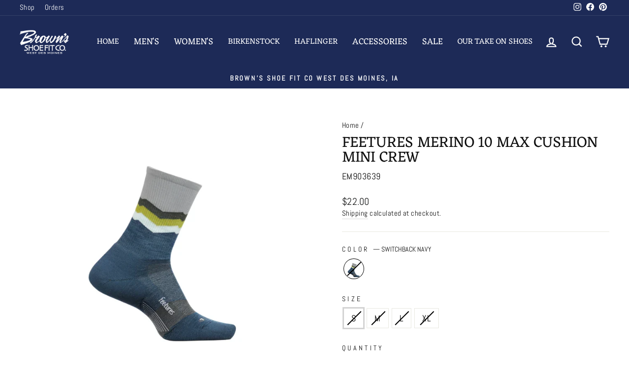

--- FILE ---
content_type: text/javascript
request_url: https://desmoinesshoes.com/cdn/shop/t/40/assets/custom-scripts.js?v=183290841711049440651749551103
body_size: -816
content:
jQuery(document).ready(function($) {
    $('li:has(#tag-hide)').addClass('new-class');
});

--- FILE ---
content_type: application/javascript; charset=utf-8
request_url: https://searchanise-ef84.kxcdn.com/templates.7x9R8H2q7u.js
body_size: 3882
content:
Searchanise=window.Searchanise||{};Searchanise.templates={Platform:'shopify',StoreName:'Brown\'s Shoe Fit WDM',AutocompleteLayout:'multicolumn_new',AutocompleteStyle:'ITEMS_MULTICOLUMN_LIGHT_NEW',AutocompleteShowOnlyInStock:'Y',AutocompleteShowMoreLink:'Y',AutocompleteIsMulticolumn:'Y',AutocompleteTemplate:'<div class="snize-ac-results-content"><div class="snize-results-html" style="cursor:auto;" id="snize-ac-results-html-container"></div><div class="snize-ac-results-columns"><div class="snize-ac-results-column"><ul class="snize-ac-results-list" id="snize-ac-items-container-1"></ul><ul class="snize-ac-results-list" id="snize-ac-items-container-2"></ul><ul class="snize-ac-results-list" id="snize-ac-items-container-3"></ul><ul class="snize-ac-results-list snize-view-all-container"></ul></div><div class="snize-ac-results-column"><ul class="snize-ac-results-multicolumn-list" id="snize-ac-items-container-4"></ul></div></div></div>',AutocompleteMobileTemplate:'<div class="snize-ac-results-content"><div class="snize-mobile-top-panel"><div class="snize-close-button"><button type="button" class="snize-close-button-arrow"></button></div><form action="#" style="margin: 0px"><div class="snize-search"><input id="snize-mobile-search-input" autocomplete="off" class="snize-input-style snize-mobile-input-style"></div><div class="snize-clear-button-container"><button type="button" class="snize-clear-button" style="visibility: hidden"></button></div></form></div><ul class="snize-ac-results-list" id="snize-ac-items-container-1"></ul><ul class="snize-ac-results-list" id="snize-ac-items-container-2"></ul><ul class="snize-ac-results-list" id="snize-ac-items-container-3"></ul><ul id="snize-ac-items-container-4"></ul><div class="snize-results-html" style="cursor:auto;" id="snize-ac-results-html-container"></div><div class="snize-close-area" id="snize-ac-close-area"></div></div>',AutocompleteItem:'<li class="snize-product ${product_classes}" data-original-product-id="${original_product_id}" id="snize-ac-product-${product_id}"><a href="${autocomplete_link}" class="snize-item" draggable="false"><div class="snize-thumbnail"><img src="${image_link}" class="snize-item-image ${additional_image_classes}" alt="${autocomplete_image_alt}"></div><span class="snize-title">${title}</span><span class="snize-description">${description}</span>${autocomplete_product_code_html}${autocomplete_product_attribute_html}${autocomplete_prices_html}${reviews_html}<div class="snize-labels-wrapper">${autocomplete_in_stock_status_html}${autocomplete_product_discount_label}${autocomplete_product_tag_label}${autocomplete_product_custom_label}</div></a></li>',AutocompleteMobileItem:'<li class="snize-product ${product_classes}" data-original-product-id="${original_product_id}" id="snize-ac-product-${product_id}"><a href="${autocomplete_link}" class="snize-item"><div class="snize-thumbnail"><img src="${image_link}" class="snize-item-image ${additional_image_classes}" alt="${autocomplete_image_alt}"></div><div class="snize-product-info"><span class="snize-title">${title}</span><span class="snize-description">${description}</span>${autocomplete_product_code_html}${autocomplete_product_attribute_html}<div class="snize-ac-prices-container">${autocomplete_prices_html}</div><div class="snize-labels-wrapper">${autocomplete_in_stock_status_html}${autocomplete_product_discount_label}${autocomplete_product_tag_label}${autocomplete_product_custom_label}</div>${reviews_html}</div></a></li>',AutocompleteShowInStockStatus:'Y',AutocompleteProductDiscountLabelShow:'Y',ResultsShow:'Y',ResultsStyle:'RESULTS_BIG_PICTURES_NEW',ResultsItemCount:25,ResultsShowActionButton:'quick_view',ResultsShowInStockStatus:'Y',ResultsFlipImageOnHover:'N',ResultsShowOptionVariants:'Y',ResultsShowOnlyInStock:'Y',ResultsUseAsNavigation:'templates',ResultsShowProductDiscountLabel:'Y',ResultsProductsPerRow:4,ResultsColorOptionType:'image',ShowBestsellingSorting:'Y',ShowDiscountSorting:'Y',CategorySortingRule:"searchanise",ShopifyMarketsSupport:'Y',ShopifyLocales:{"en":{"locale":"en","name":"English","primary":true,"published":true}},ShopifyRegionCatalogs:{"US":["13738639572"],"ZW":["723845332"],"ZM":["723845332"],"ZA":["723845332"],"YT":["723845332"],"YE":["723845332"],"XK":["723845332"],"WS":["723845332"],"WF":["723845332"],"VU":["723845332"],"VN":["723845332"],"VG":["723845332"],"VE":["723845332"],"VC":["723845332"],"VA":["723845332"],"UZ":["723845332"],"UY":["723845332"],"UM":["723845332"],"UG":["723845332"],"UA":["723845332"],"TZ":["723845332"],"TW":["723845332"],"TV":["723845332"],"TT":["723845332"],"TR":["723845332"],"TO":["723845332"],"TN":["723845332"],"TM":["723845332"],"TL":["723845332"],"TK":["723845332"],"TJ":["723845332"],"TH":["723845332"],"TG":["723845332"],"TF":["723845332"],"TD":["723845332"],"TC":["723845332"],"TA":["723845332"],"SZ":["723845332"],"SX":["723845332"],"SV":["723845332"],"ST":["723845332"],"SS":["723845332"],"SR":["723845332"],"SO":["723845332"],"SN":["723845332"],"SM":["723845332"],"SL":["723845332"],"SK":["723845332"],"SJ":["723845332"],"SI":["723845332"],"SH":["723845332"],"SG":["723845332"],"SE":["723845332"],"SD":["723845332"],"SC":["723845332"],"SB":["723845332"],"SA":["723845332"],"RW":["723845332"],"RU":["723845332"],"RS":["723845332"],"RO":["723845332"],"RE":["723845332"],"QA":["723845332"],"PY":["723845332"],"PT":["723845332"],"PS":["723845332"],"PN":["723845332"],"PM":["723845332"],"PL":["723845332"],"PK":["723845332"],"PH":["723845332"],"PG":["723845332"],"PF":["723845332"],"PE":["723845332"],"PA":["723845332"],"OM":["723845332"],"NZ":["723845332"],"NU":["723845332"],"NR":["723845332"],"NP":["723845332"],"NO":["723845332"],"NL":["723845332"],"NI":["723845332"],"NG":["723845332"],"NF":["723845332"],"NE":["723845332"],"NC":["723845332"],"NA":["723845332"],"MZ":["723845332"],"MY":["723845332"],"MX":["723845332"],"MW":["723845332"],"MV":["723845332"],"MU":["723845332"],"MT":["723845332"],"MS":["723845332"],"MR":["723845332"],"MQ":["723845332"],"MO":["723845332"],"MN":["723845332"],"MM":["723845332"],"ML":["723845332"],"MK":["723845332"],"MG":["723845332"],"MF":["723845332"],"ME":["723845332"],"MD":["723845332"],"MC":["723845332"],"MA":["723845332"],"LY":["723845332"],"LV":["723845332"],"LU":["723845332"],"LT":["723845332"],"LS":["723845332"],"LR":["723845332"],"LK":["723845332"],"LI":["723845332"],"LC":["723845332"],"LB":["723845332"],"LA":["723845332"],"KZ":["723845332"],"KY":["723845332"],"KW":["723845332"],"KR":["723845332"],"KN":["723845332"],"KM":["723845332"],"KI":["723845332"],"KH":["723845332"],"KG":["723845332"],"KE":["723845332"],"JP":["723845332"],"JO":["723845332"],"JM":["723845332"],"JE":["723845332"],"IT":["723845332"],"IS":["723845332"],"IQ":["723845332"],"IO":["723845332"],"IN":["723845332"],"IM":["723845332"],"IL":["723845332"],"IE":["723845332"],"ID":["723845332"],"HU":["723845332"],"HT":["723845332"],"HR":["723845332"],"HN":["723845332"],"HK":["723845332"],"GY":["723845332"],"GW":["723845332"],"GT":["723845332"],"GS":["723845332"],"GR":["723845332"],"GQ":["723845332"],"GP":["723845332"],"GN":["723845332"],"GM":["723845332"],"GL":["723845332"],"GI":["723845332"],"GH":["723845332"],"GG":["723845332"],"GF":["723845332"],"GE":["723845332"],"GD":["723845332"],"GB":["723845332"],"GA":["723845332"],"FR":["723845332"],"FO":["723845332"],"FK":["723845332"],"FJ":["723845332"],"FI":["723845332"],"ET":["723845332"],"ES":["723845332"],"ER":["723845332"],"EH":["723845332"],"EG":["723845332"],"EE":["723845332"],"EC":["723845332"],"DZ":["723845332"],"DO":["723845332"],"DM":["723845332"],"DK":["723845332"],"DJ":["723845332"],"DE":["723845332"],"CZ":["723845332"],"CY":["723845332"],"CX":["723845332"],"CW":["723845332"],"CV":["723845332"],"CR":["723845332"],"CO":["723845332"],"CN":["723845332"],"CM":["723845332"],"CL":["723845332"],"CK":["723845332"],"CI":["723845332"],"CH":["723845332"],"CG":["723845332"],"CF":["723845332"],"CD":["723845332"],"CC":["723845332"],"CA":["723845332"],"BZ":["723845332"],"BY":["723845332"],"BW":["723845332"],"BT":["723845332"],"BS":["723845332"],"BR":["723845332"],"BQ":["723845332"],"BO":["723845332"],"BN":["723845332"],"BM":["723845332"],"BL":["723845332"],"BJ":["723845332"],"BI":["723845332"],"BH":["723845332"],"BG":["723845332"],"BF":["723845332"],"BE":["723845332"],"BD":["723845332"],"BB":["723845332"],"BA":["723845332"],"AZ":["723845332"],"AX":["723845332"],"AW":["723845332"],"AU":["723845332"],"AT":["723845332"],"AR":["723845332"],"AO":["723845332"],"AM":["723845332"],"AL":["723845332"],"AI":["723845332"],"AG":["723845332"],"AF":["723845332"],"AE":["723845332"],"AD":["723845332"],"AC":["723845332"]},PriceSource:'min_available_variant',ColorsCSS:'.snize-ac-results .snize-description { color: #9D9D9D; }div.snize-ac-results.snize-ac-results-mobile .snize-description { color: #9D9D9D; }.snize-ac-results span.snize-discounted-price { color: #C1C1C1; }.snize-ac-results .snize-attribute { color: #9D9D9D; }.snize-ac-results .snize-sku { color: #9D9D9D; }#snize-search-results-grid-mode span.snize-attribute { color: #888888; }#snize-search-results-list-mode span.snize-attribute { color: #888888; }#snize-search-results-grid-mode span.snize-sku { color: #888888; }#snize-search-results-list-mode span.snize-sku { color: #888888; }',CustomCSS:'#snize-search-results-grid-mode span.snize-thumbnail{    width: 100% !important;    height: 200px !important;    max-width: unset !important;    max-height: unset !important;}#snize-search-results-grid-mode span.snize-thumbnail img{    width: 100% !important;    height: 200px !important;    max-width: unset !important;    max-height: unset !important;    object-fit: contain;}#snize-search-results-grid-mode span.snize-in-stock, span.snize-in-stock {    display: none;}#snize-modal-product-quick-view .snize-swatch-out-of-stock {    position: relative;}#snize-modal-product-quick-view .snize-swatch-out-of-stock:after {    border-left: 2px solid;    bottom: 0;    content: "";    left: 50%;    position: absolute;    top: 0;    transform: rotate(45deg);    color: grey;}span.snize-out-of-stock {    font-size: 14px !important;    padding: 10px !important;    font-weight: 600 !important;}div.snize .snize-product .snize-swatch-type-image .snize-color-swatch {    border-radius: 50%;    overflow: hidden;}.snize-color-swatch.snize-custom-unavailable {    filter: opacity(0.6);}.snize-color-swatch.snize-custom-unavailable:after {    border-left: 2px solid;    bottom: 0;    content: "";    left: 50%;    position: absolute;    top: 0;    transform: rotate(45deg);    color: grey;}/*items per page selector start*/div.snize .snize-products-per-page-main {    display: flex;    flex-direction: column;    font-size: 14px;    width: 150px;    position: absolute;    right: 50px;    padding: 15px 10px;    border: 1px solid black;    border-radius: 10px;}div.snize.snize-mobile-design .snize-products-per-page-main {    position: relative;    float: right;    right: 10px;}div.snize .snize-products-per-page-main select.snize-products-per-page {    cursor: pointer;    font-size: 18px;    z-index: 9;}div.snize .snize-products-per-page-main .snize-products-per-page-title {    position: absolute;    top: -10px;    left: 13px;    padding: 0 5px;    background: white;}/*items per page selector end*/.snize-products-per-page {  appearance: none;  -webkit-appearance: none;  -moz-appearance: none;  padding-right: 32px;  border: 1px solid #ccc;  border-radius: 4px;  background-color: #fff;  font-size: 14px;  height: 36px;  line-height: 1.2;  cursor: pointer;}.snize-products-per-page-main::after {  content: \'\';  position: absolute;  pointer-events: none;  right: 12px;  top: 50%;  transform: translateY(-50%);  border-left: 5px solid transparent;  border-right: 5px solid transparent;  border-top: 6px solid #333; }',CustomJS:'document.addEventListener(\'Searchanise.Loaded\',function(){(function($){function applyOOSVariants(oosVariants,selectedValue,selectorClass,container){for(let key of Object.getOwnPropertyNames(oosVariants)){if(key===selectedValue){oosVariants[key].forEach(value=>{let element=$(`[data-value="${value}"]`,container);element.addClass(\'snize-swatch-out-of-stock\')});$(`.${selectorClass}`,container).each(function(){if(!oosVariants[key].includes($(this).attr(\'data-value\'))){$(this).removeClass(\'snize-swatch-out-of-stock\')}});break}else{$(`.${selectorClass}`,container).removeClass(\'snize-swatch-out-of-stock\')}}}\nfunction disableSwatches(container,item){setTimeout(function(){let oosColorVariants={};let oosSizeVariants={};let oosWidthVariants={};let selectedVariant=$(\'form [name="variant_id"]\',container).val();let selectedColor=$(\'.snize-option-other[name="Color"]\',container).length?$(\'.snize-option-other[name="Color"]\',container).val():$(\'.snize-color-swatch-active\',container).length?$(\'.snize-color-swatch-active\',container).attr(\'data-value\'):\'\';let selectedSize=$(\'.snize-size-active\',container).length?$(\'.snize-size-active\',container).attr(\'data-value\'):\'\';let selectedWIdth=$(\'.snize-option-other\',container).length?$(\'.snize-option-other\',container).val():\'\';if(!$(\'.snize-qv-sku\',container).length){$(\'.snize-quick-view-description\',container).before(`<div class="snize-qv-sku"></div>`)}\nfor(let variant of item.shopify_variants){if(variant.options.Size&&variant.available==0){if(variant.options.Color){oosColorVariants[`${variant.options.Color}`]=oosColorVariants[`${variant.options.Color}`]??[];oosColorVariants[`${variant.options.Color}`].push(variant.options.Size);oosSizeVariants[`${variant.options.Size}`]=oosSizeVariants[`${variant.options.Size}`]??[];oosSizeVariants[`${variant.options.Size}`].push(variant.options.Color)}else if(variant.options.Width){oosWidthVariants[`${variant.options.Width}`]=oosWidthVariants[`${variant.options.Width}`]??[];oosWidthVariants[`${variant.options.Width}`].push(variant.options.Size)}}\nif(selectedVariant==variant.variant_id){$(\'.snize-qv-sku\',container).text(variant.sku)}}\nif(!Object.keys(oosColorVariants).length){applyOOSVariants(oosWidthVariants,selectedWIdth,\'snize-size\',container)}else{applyOOSVariants(oosColorVariants,selectedColor,\'snize-size\',container);applyOOSVariants(oosSizeVariants,selectedSize,\'snize-color-swatch\',container)}},10)}\n$(document).on(\'Searchanise.QuickViewUpdated\',function(event,container,item){disableSwatches(container,item);$(\'.snize-color-swatch, .snize-size\',container).click(()=>disableSwatches(container,item));$(\'.snize-option-other\').change(()=>disableSwatches(container,item));setTimeout(function(){$($(\'.snize-color-swatch:not(.snize-swatch-out-of-stock), .snize-size:not(.snize-swatch-out-of-stock)\',container)[0]).click()},50)})})(window.Searchanise.$)});document.addEventListener(\'Searchanise.Loaded\',function(){(function($){function markImageSwatchesAsOos(container){setTimeout(function(){$(\'.snize-product\',container).each(function(){if(!$(\'.snize-color-swatch-box\',this).length){return}\nlet productData=$(this).data(\'snize_item_data\');for(let color of $(\'.snize-color-swatch-box div\',this)){let hasAvailableVariantForColor=findAvailableVariantForColor(productData,$(color).attr(\'data-value\'));if(!hasAvailableVariantForColor){$(color).addClass(\'snize-custom-unavailable\')}}\nif(productData.shopify_variants.length>1){let snizeColorVariants={};for(variant of productData.shopify_variants){if(typeof snizeColorVariants[variant.options.Color]===\'undefined\'){snizeColorVariants[variant.options.Color]=variant.image_link}}\n$(\'.snize-color-swatch span\',this).each(function(){if(!$(this).attr(\'style\').includes(\'https\')){let snizeColorName=$(this).parent().attr(\'data-value\');$(this).css(\'background-image\',\'url("\'+snizeColorVariants[snizeColorName]+\'")\')}})}})},0)}\nfunction findAvailableVariantForColor(productData,color){let isAvailable=!1;for(let variant of productData.shopify_variants){if(variant.options.Color==color&&variant.available!=0){isAvailable=!0;break}}\nreturn isAvailable}\n$(document).on(\'Searchanise.ResultsUpdated\',function(event,container){markImageSwatchesAsOos(container)})})(window.Searchanise.$)});document.addEventListener(\'Searchanise.Loaded\',function(){(function($){let snizeItemsCount;$(document).on(\'Searchanise.DataRequestBefore\',function(event,type,params){if(snizeItemsCount){params.maxResults=snizeItemsCount}});$(document).on(\'Searchanise.ResultsUpdated\',function(){setTimeout(function(){let searchParams=Searchanise.GetWidgets().searchResults.getPrevData().params;function changeItemsPerPageCount(value){Searchanise.SetOptions({ResultsItemCount:value});searchParams.maxResults=value;snizeItemsCount=value;Searchanise.GetWidgets().searchResults.search(searchParams)}\nif(!$(\'.snize-products-per-page\').length){$(\'.snize-search-results-main-content\').after(`<div class="snize-products-per-page-main">\n                        <span class="snize-products-per-page-title">Items Per Page</span>\n                            <select class="snize-products-per-page">\n                            <option selected disabled hidden>${Searchanise.GetWidgets().options.ResultsItemCount}</option>\n                            <option value="25">25</option>\n                            <option value="50">50</option>\n                            <option value="100">100</option>\n                            </select>\n                        </div>`)}\n$(\'.snize-products-per-page\').on(\'change\',function(){changeItemsPerPageCount($(\'.snize-products-per-page option:selected\').val())})},0)})})(window.Searchanise.$)})'}

--- FILE ---
content_type: application/javascript; charset=utf-8
request_url: https://searchanise-ef84.kxcdn.com/preload_data.7x9R8H2q7u.js
body_size: 11021
content:
window.Searchanise.preloadedSuggestions=['womens birkenstock','taos women','womens sandals','hoka womens','taos women’s','on cloud','women’s sandals','womens dansko','on cloud womens','hoka men\'s','new balance','ugg tasman','women’s boots','women’s birkenstock','mens birkenstock','ecco women','kizik women\'s','womens new balance','brooks men\'s','women’s brooks','dansko clog','women\'s taos','womens black shoes','mens boots','ugg tazz','sandals women adjustable straps','ava melani','ecco men\'s','womens hoka','slip on','womens clarks','women\'s sandals','womens boots','dansko sandal','women pikolinos','vionic women\'s','women\'s wide','womens haflinger','men’s on cloud','johnston & murphy','brooks ghost','kizik men','eva birkenstock','men’s hoka','brooks glycerin','new balance 327','olukai mens','birkenstock boston','women\'s dress shoes','ugg classic micro','feetures elite light cushion','women\'s sneakers','brunt work boots','women\'s vionic','ugg classic ultra mini','women’s black shoes','keen men\'s','walking shoes','white shoe','womens sandal','wide toe box','hoka bondi 9','birkenstock boston soft footbed suede leather','taos womens','mary jane','men’s shoes','new balance fresh foam','women uggs','work shoes','women’s dress shoes','waterproof shoes womens','ladies sandals','ecco womens','womens boot','running shoes','olukai womens','waterproof hiking','mens loafers','birkenstock naples','womens loafer','steel toe','taos shoes','house slippers','ugg disquette women\'s','birkenstock boston chunky','josef seibel women','on oz','women’s ecco','sneaker women','new balance 1080','mens work boot','pikolinos boots womens','clarks women','hoka bondi','sofft aisley','women\'s walking shoes','hoka clifton 10','women merrell','brooks women\'s','wide women\'s','women\'s sale','pikolinos sandals','women\'s new balance','white on cloud women','birkenstock sandals','brooks adrenaline gts','slip resistant','on clouds','ugg tasman ii','haflinger clog','women sandal','women’s walking shoe','women’s new balance','teva women\'s','ladies size','dansko women','barefoot shoes','men\'s hiking','women white shoe','new balance 574','women’s white shoes','men sandals','on cloud 5','hoka clifton 9','women\'s chaco','women\'s clogs','womens clarks shoes','cloud 5 women','wedge shoes','new balance 880','women boots','hoka gaviota','feetures elite ultra light tab','men’s running shoes','work boots','men\'s slippers','hoka women','hoka clifton','sandals women','women orthotic friendly','ugg lowmel women\'s','brunt work','mens socks','women gray','keen jasper','ladies sale','men\'s running','womens sofft','men\'s brooks','brown sandal','brooks ariel','waterproof mens','on cloud waterproof','womens dress','women\'s shoes','taos mvp women\'s','women\'s birkenstock','shoe laces','ugg tazz ii','womens wide shoes','danner trail 2650 mid gtx men\'s 61240','women\'s boots','naot sandal','water shoes','black sandals','women’s casual shoes','mens slip-on','hoka bondi 8','ghost max 2','mens sandals','birkenstock boston shearling','womens brooks glycerin gts','ugg micro','men’s dress shoes','hoka ora luxe','keen sandals','ugg mini','white womens athletic','sorel boot','brooks ghost 16','dansko xp','taos sandals','women’s casual','flip flops','boot men\'s','womens waterproof','women’s dansko','womens socks','haflinger slippers','chelsea boot','men’s brooks','new balance 990','keen targhee iv','birkenstock arizona','on cloud 6','men dress shoes','taos leather shoes','women’s vionic','blue on','womens oxford','women\'s dansko','men’s on','on clouds womens','ugg goldenstar clog','johnston and murphy','taos venture','women’s heels','womens navy slip on shoes','womens sand','men’s casual shoes','josef seibel','womens uggs','oc shoes','oboz men\'s','women taos','feetures elite ultra light','shoe polish','kizik for men','brooks adrenaline','taos sideways','work boot','birkenstock arizona soft footbed men\'s','hoka gaviota 5 womens','rieker womens','features socks','ugg women\'s','womens taos','new balance 860','black sandal','casual sneaker','aetrex women’s sandals','new balance 928v3','cloud 6 waterproof','womens oboz','brooks ghost max','olukai sandals','mens wide sizes','birkenstock bend low','hobo shoulder','x hierro mid','women’s sneakers','brooks men','hoka arahi 8','men’s boots','cork women’s','women’s loafers','women hoka','hiking shoes','glycerin max','new balance 237','on cloudrunner','tazz ii','women\'s ecco','ugg classic','womens brooks adrenaline','womens narrow width','women\'s shoes size','brooks ladies 9','hoka transport','new balance 530','birkenstock boston soft footbed','navy blue shoes','mephisto sandals','womens on cloud','taos the show','closed toe women\'s','strike mvmnt','men’s birkenstock','ugg lowmel','womens clogs','milo ella','feetures tab','chukka men\'s','ecco womens shoes','womens casual boots','compression socks','birkenstock 40 r','gelato shoes','birkenstock utti','teva reember','birkenstock naples wrapped','women’s shoes','women black shoe','ugg goldenstar','mens on cloud','women’s dress','on cloudmonster','new balance 574 womens','white running shoes','boston soft footbed suede leather','women’s hoka','womens ecco','ecco soft 7','womens hoka bondi','white sneakers','mens black sneaker','taos tall crave boot','taos sandals women','brooks beast','casual ladies tennis','clarks sandals','air max','taos flash women\'s','the show','ecco golf','boots women','brooks mens','ugg clog','women\'s boot','men’s athletic shoes','ultra mini','women\'s loafers','womens loafers','new balance 880v15','highwood slip on','women\'s hoka bondi 9','hoka clifton 9 women','gore tex','asic shoe','taos crave','new balance 928','hoka arahi 7','brooks hyperion','taos tall crave','women brown sandals','birkenstock velvet grey','super birki','winter boot','tennis shoes','dansko sandals women','women hiking','arch supports','keen women\'s','on cloud waterproof women','taos perfect','the ridge','walking sandals women','columbia mens','ugg alpine','clog women','smartwool socks','ugg higmel women\'s','on waterproof','penny loafer','ugg adirondack','aetrex womens','keen mens','taos plim soul','taos wool','toe sandal','women\'s sneakers in','hoka bondi sr','boston chunky','black flats','brooks ghost 16 womens','taos womens canvas','beach sandal','trail mens','mens casual','women’s olukai','hoka wide women\'s','women sandal tan','feetures elite','dansko paisley','mens bondi','women’s waterproof boots','womens sales','women\'s slippers','taos boots','hoka mens shoes','roger spin','taos perfect womens','brooks ghost womens','chaco sandals','birkenstock franca','men’s hiking','eco sandals','work boots for mens','sofft shoe','new balance vongo','womens shoes','womens ugg','ugg caspian','wide women','women\'s leather','womens black','tasman alpine','aetrex womens shoes','step in sneakers for women','feetures mini crew','men\'s waterproof','womens dress shoes','cobb hill','smartwool womens socks','tasman women','plim soul lux','plim soul','born shoes','women on cloud','women new balance','arch insole support for men','women’s taos','men’s slip on','womens narrow width shoes','women’s black sandals','mule women\'s','brooks adrenaline gts 24 women\'s','water shoes for women','green high','women bondi 8','cloud 6 versa','hoka mach 6','leather care','womens hiking shoes','teva men’s san','on cloud women','rain boot','hoka bondi 9 womens','waterproof women\'s','bend low','red wing','men\'s chaco','women’s pikolino boots','women sandals','women’s dress sandal','womens hoka 9','samuel hubbard','oboz bozeman','birkenstock mens','on cloud easy','slip on mens','taos womens sandals','brooks for women','cloud x 3','men’s on clouds','cloud womens','walking shoe wide','taos lola','brooks womens','hoka recovery','toes the show','transit street trainer','ecco yucatan','women’s wide sandals','safety shoes','white sneaker','taos plim soul lux','ecco staker','womens ugg alpine','san sebastian','ugg cozy','women\'s keen','hoka anacapa 2','classic mini','water proof','women\'s keen jasper','new balance 990v6','bomb as','women\'s chelsea','reiker womens','birkenstock women\'s','boot women','chelsea boots','women\'s black','ugg ultra mini','pikolino aldaya','ugg slippers','womens dress shoe','extra wide women’s shoes','dress shoes women\'s','women’s walking sneaker','mens mephisto','ladies navy blue footbed_soft','ora recovery','ankle boots women\'s','black boots','men\'s sale','work boot men','casual womens','birkenstock arizona soft be','flats with support for women','new balance 1080v14','womens brooks glycerin','ugg ansley','z soul','new balance carbon','dansko mary jane','mens orthotics','women’s wide walking shoe','new balance 9060','birkenstock womens','and murphy','keen shoe women','teva sandals men','on cloud 6 women','arizona eva','women hiking boot','ons cloud rock','on cloud men\'s','birkenstock tokio','teva reember women\'s','kizik milan','athens women','birkenstock big buckle','oboz sandal','men’s hoka bondi','hokas women','on running','flip flop','on shoes','composite toe work shoes','men’s slippers','orthopedic women','closed toe sandals','kizik lima','women’s chacos','ugg boots','haflinger andrea women\'s','steel toe boots','haflinger gzb women\'s','metatarsal work shoes','josef seibel caren 22 women\'s','womens josef seibel','on cloudsurfer next women\'s','cloud runner','women\'s alpine','mens pull on','mens hoka clifton 9','keen mosey derby','womens winter','sorel tivoli','hoka men','men\'s birkenstock','brooks glycerin womens','gabor loafer','womens sneakers','adirondack iii','women\'s cloud','slide women','womens casual','women\'s hoka 9','tasman ii','classic micro','women’s uggs','mens uggs','ankle boots','oboz emma','slip on walking shoes womens','birkenstock naple','targhee iv','arch support sneakers','brooks ghost max 3 men','womens brooks','shoes that are good for','navy blue','backtrax cammie','mens bondi 9','shoes laces for shoes','comfort wear','gaviota 5 women','women dress shoes','treat womens shoes','ava melani valenza','taos crave tall','mens rockport shoes','born sandal','feetures max cushion women','fresh foam more','new balance fresh foam x 1080v14','naples wrapped','animal print','womens brown dress shoes','kids shoes','birkenstock zermatt','men’s sale shoes','women taos sandals','brooks levitate stealthfit men\'s','navy women lace up shoe','new balance pickleball','brooks 22 womens','womens birkenstocks','wide men\'s','removable insole','taos sandal','hoka clifton 8','women’s booties','womens dress boots','cloud swift','super feet','keen targhee','taos sneakers','women’s tevas','size 14 women\'s shoes','ecco sculpted','taos loop','brooks ghost 2','men size 15','on mens','athletic shoes women\'s','black sneakers','dress shoes','blue brooks mens','taos z soul','on roger','cloud 5 waterproof','women’s on cloud tennis shoes','taos plum','women’s wide casual shoes','pikolinos natural','pink birkenstock','mens hoka sandal','birkenstock mayari','brooks adrenaline women','on cloud 6 women\'s','birkenstock florida','birkenstock soft footbed womens','kizik vegas','tennis shoe','width wide','on men\'s cloud 5','ortho foot sandals','ecco boot','on cloud men','taos ultimate','danner mountain','loafers women','birkenstock london','on cloud women\'s','milo ella bag','gz grizzly classic','cloudmonster women','men\'s golf','womens wool','platform ugg','ecco biom','ugg mini dipper','on cloud 6 coast','women\'s brooks','women\'s on','womens wide','taos woolly','boston birkenstock','men’s socks','brooks ghost women','womens leather','tazzelle women','womens on','ugg platform','ugg womens tasman caspian','lutry premium','women\'s loafer','belt men','waterproof womens','haflinger doodle women','dress does','birkenstock buckley women','on the roger advantage women\'s','hoka solimar','ghost max men','birkenstock bend','alegria seville','women brooks','dansko pro','women’s loafer','taos advance','pikolinos aldaya','naot maryjane','sorel boots','womens ghost','ugg dakota','ladies tall boot','taos womens plim sole','merrell speed 2','on cloud 6 men\'s','white canvas','steel shoes','olu kai','merrell man shoes','mens side zip boot','on cloudnova form 2','brooks gtx','waterproof slip resistant','haze trainer','born natalie','womens black boots','new balance womens 860','mens clifton 10','women’s hoka bondi 9','women silver','mary janes','nurse shoes','women’s kaci iii winter slip-on','brooks ghost max 3 men\'s','fuel cell','hoka womens size 12','men\'s hoka','woman shoes','insoles women','business casual','teva tirra sandals size 12','pink athletic','dansko outdoor shoes','aetrex allie women\'s as123','feetures elite light cushion mini crew','clark\'s womens','dansko liv','soft boots for women','closed toe','woden line','hoka restore','new balance red tennis shoe','black showe','new balance 740','heel lift','womens hoka gaviota','womens brooks ghost','brooks women\'s ghost','birkenstock lutry','mens wallet','new balance women\'s','womens white sandal','call women’s','taos white sandal','keen hiking','womens teva','keen mens slip on','on cloud womens shoes','mens shoes with velcro','men’s dress','birkenstock men','womens birkenstock boston','dansko platform pro','black shoes','birkenstock papillio','brooks women','waterproof shoes','birkenstock arizona eva','women’s hoka clifton','plantar fasciitis','hiking boots','ecco boots','on cloudswift','hokas men','womens ecco sandals','women\'s hiking shoes','new balance fuel cell 996','womens adrenaline','on cloud x','mens new balance shoes','hand free','mephisto niro','cascadia 18 trail-running shoes women\'s','strike transit','teva sandals','hoka bondi 8 womens','low wedge','brooks glycerin 20','bunion shoes women','aguadulce women\'s','women\'s footbed','hoka sandals','men’s hikers','reef shoes','chunky women','good for','mens on cloud x 3','womens nude shoe','taos fame women\'s','men’s 15 leather','ecco s lite moc men\'s','pool shoes','cloud nova','brooks shoes 4e','brooks shoes','arizona birkenstock','brooks men’s ghost','duck boot','think mizzi','ecco street lite','kizik irvine women','on cloud 5 women','women’s thing','low rise socks','mens slip on','birkenstock zermatt shearling 42 n','street trainer','three birkenstock','on cloud runner','arch support inserts','cloudhorizon waterproof','mens sandal','road fresh foam','taos sale','ghost max','taos encore','ankle rain boot','recovery slide sandal','birkenstock tokio pro women\'s 41 n','brooks glycerin max','arizona soft footbed','birkenstock madrid','women shoes','taos trulie','dress bootie','taos z','olukai golf','platform sandals','l\'amourdespieds hadirat women\'s','leather work shoes','womens heels','rubber soul slip on womens','golf shoes','clarks engla breeze emily women\'s','fresh foam 1080','clarks engla breeze bali women\'s','bend low men\'s','zip sneaker','taos upward women\'s','aero glide','birkenstock zermatt shearling','hoka gaviota 5','ugg women\'s goldenstar','new balance 327 womens','ugg goldenstar clog womens on','mens cloudmonster','on cloudswift 4','born saddler','keen waterproof','boston braided','women\'s ugg','soria women','taos woolly boolly','ugg curly','pikolinos soria','on cloudnova 2','support insoles','ugg tasman womens','lo lowmel','shoe spray','ugg ugg','ugg lowmel women','ugg sock','men ugg','sorel women','ugg men tasman','birkenstock soft foot bed men','womens mary jane','birkenstock socks','woolly boolly','on cloud on surfer next','ii women','womens high','haflinger grizzly','classic ultra','navy full','hoka womens gaviota','haflinger women\'s','mid wp','gizeh braided','gelato tenor womens','boston braid','women\'s hoka','women\'s born','mens hoka anacapa','mens ugg','hoka women\'s','ugg coquette','men\'s slip on','taos mini crave','mens kizik','men\'s olukai moloa','mens ugg boot','ugg low','ugg classic mini dipper','new balance fresh foam x hierro v9','smart wool','kizik lima women','men\'s boots','sorel hi line','ridge wallet','aetrex liz','hoka bondi wide','women\'s ankle boots','new balance mens','feetures crew','boston suede','the marin','aetrex paisley','mephisto karin women\'s','classic ultra mini','slip on womens','step in women','naples women','womens clifton 10','mephisto rush womens','ecco soft','ana women','marin 8 brunt toe','mephisto women','feetures elite no show','feetures elite ultra light no show','oboz hyalite low b-dry men\'s','shoulder bag','ugg or','gelato teejay','men\'s keen anchorage','brooks ghost max 3','feet sandals','features ankle socks','mary jane flat','brooks glycerin gts 22 men','women\'s brown sneakers','dansko women\'s sandals','black wide','women’s classic','women’s chelsea boots','brooks women walking shoes','on cloud 4','brown gabor','comfort women’s','dansko sizes','dansko sizing','womens vionic','birkenstock slippers','allrounder niro','taos z women\'s','keen pyrenees','womens green boot','women’s moc','ecco sneakers with','ecco sneakers','black clog','pikolinos san','rieker men\'s','women’s waterproof sneaker','dansko lea','taos slippers','slip on sneakers','navy loafer','womens casual narrow width shoes','women’s black sandal','brooks cascadia 19 gtx mens','taos main street','tall ugg','ecco biom 2.0','new balance men\'s','glycerin gts 22','brooks glycerin gts 22','tall crave','brooks gts womens','hoka challenger 7','black canvas shoes women','arch support','taos high boots','womens new balance shoes','ridge basecamp orange aluminum','dress loafer','brooks max ghost 3','think sandals','birkenstock shearling wool','oiled tobacco','boston iron','birkenstock arizona soft footbed suede','brunt marin work boots','dansko sneakers','dansko clogs','classic tall','slipp ers','oiled leather arizona','brooks ghost 3','women\'s danskos','hoka mens trail shoe','dansko mule','features life','milo dunedin','milo rosa','women’s brooks ghost','new balance ct300 v3 court men\'s','hoka clifton womens','shoes for life','step in sneakers','steel toe work','hoka bondi women\'s','tall boots for women','hoka wide','men\'s birkenstocks','for men','dansko season petal','dansko professional','hoka womens red to','men’s chelsea boots','dansko hiking','arch supports for men','cloudnova form','womens hoka arahi','womens hoka clifton','glycerin women','327 new balance','pop soul','womens narrow width casual shoes','saddle shoes','lace up boots tall','deck shoes','hoka with slip-resistant','aetrex janey','grey clog','brooks max 2','womens birkenstock clogs','taos detour','taos tall','ballet flats','orthotic sandals','women\'s ghost','new balance 480','ecco track 25','clouds cloud','hoka clifton 10 women\'s','dansko josey','lace up work boots','mens arch support shoes','dansko collette','born boots','dansko lotus','mens glycerin','women’s wide loafers','brooks glycerin 22','new balance shoes','ghost max 3','dressy shoes','woman’s dress shoes','womens on cloud 2','merrell moab 2','new balance 550','slip on tennis shoes','on cloud x 4','sock for plantar','on the roger','shoe care','taos blue women','boston taupe','women’s adrenaline','new balances','leather sneaker','brooks glycerin gts','new balance fresh foam 860 in women’s','taos removable insole','ugg ascot','hoka arahi 7 men\'s','hoka speed 6','womens bike','birkenstock arizona big buckle women\'s bb cognac','mayari pearl white','white tennis','tall boots','aqua socks','mens birkenst','hoka ora','shoe cleaner','men slip in shoes','safety shoe','arahi men\'s','on cloudrunner 2','the insides','women’s zippered shoes','reef water','taos super side','black loafers','boston soft footbed','new balance 515','mens slippers','womens the wave','arahi 7 wide','chunky platform','ecco soft 60 premium','tevas women','danner overlook','danner trail 2650 mid gtx men\'s','taos super side women\'s','women’s running shoes','birkenstock franca braided','browns women\'s 9.5','pickleball women','women’s tennis shoes','men’s slides','men’s cloud sandals','san sebastia lace','izzy women','hoka challenger 7 womens','of monster cloud 2','johnston & murphy perfed','dansko kandi','women slippers','arizona tobacco','birkenstock arizona big buckle cognac','feetures women','what is the size for women’s shoes','athletic shoes','mens brooks','flip flip','mens toe shape shoes','mens brooks shoes','wide toe box shoes men','wide toe box shoes','fit flops','wide toe walking shoes','blue ankle','men boots','ecco casual','birkenstock men\'s','wedding heel','hoka women\'s sandal','arizona essentials','birkenstock ebba women\'s 38 n','womens narrow shoes','mephisto what','womens hoka bondi 8','twisted x','women’s cloud shoes','women’s on cloud shoes','keen uneek','non slip shoes','women’s dress flats','taos wide','hyperion max 2','glycerin gts mens','clark sandals','keen boots','womens on cloud rose','brooks wide','papillio collection','new balance fresh foam more v3','close toe sandal','cloudmonster alloy','brooks caldera','men\'s all','brooks ariel women\'s','taos double','best shoe for dresses','hoka running','womens venice white','on cloudeasy','on women\'s cloud 5','men slip on','wide with','aetrex sydney espadrille jute wedge','gift card','women’s hoka gaviota','men’s brooks ghost','hoka mens','taos on the double','womens hiking','mens mules','mens ortho foot sandals','brooks cascadia','toes womens sandal','women’s slides','birkenstock mayari birkibuc','safety work shoes','belt womens','birkenstock essent','birkenstock ladies','men’s sandals','haflinger andrea women\'s rainbow','taos leather','womens hoka clifton 9 wide','men’s boot','dansko parson','on swift','top soul','ecco offroad mink/violet ice women\'s','hey dude','olukai kekaha pavement men\'s','dansko meghan','parson dansko','fresh foams','alegria ode decorum women\'s','hoka bondi 8 mens outer space 12','columbia hill','bionic womens','brooks shoes 11','berna men','taos adv','waterproof boot','ugg moxy chelsea','trail quarter','green ugg','birkenstock braid','classic ultra mini new heights','taos pop soul','men\'s crossbody','ugg elea','womens born','toe work','womens ankle boots','cloudnova women\'s','new balance fresh foam x hierro mid gore','ugg tasman ii womens','taos tremendous women','on next','boots womens','teva reember terrain slip','do i','women\'s bondi','aetrex boot','ugg goldenstar clog women\'s','on ad','women\'s beautifeel','newport h2','keen ii','elle backstrap','ugg tasman ii women\'s','mens hoka gaviota 5','oboz ousel','tokio pro','women\'s tall','kizik venice','hoka on','langdon slide','women\'s samuel hubbard','born saddler extended','hoka arahi','womens keen','on the roger spin men\'s','cloud 6 men\'s','on cloud womens cloudswift 4','haflinger gzh','birkenstock arizona soft footbed','women\'s gelato','hoka challenger 8','women’s oxford','goldenstar clog','slipper women','women ugg','york boot','pikolino soria','taos show','men\'s ugg goldencoast ii','women\'s sorel','ugg short','lace boots','men’s ecco','ugg slip-on','dansko pippy','olukai molina','men\'s kizik','on cloud 6 waterproof women','recovery slide','ugg hi mel','hoka gaviota 5 women\'s','sorel men\'s','tasman caspian','hall ger','hoka mens bondi 9','brunt unlined work','taos footbed','jasper zionic','sorel emelie','ecco soft 60','born women\'s','caspian women','ultra women\'s','olukai slipper','alpine ugg','born ali on','women\'s hoka challenger','been shoes','black smartwool','strike transit mid street trainer','sorel joan','ugg tazz caspian women','hoka challenger atr','ugg men','mini dipper','ugg tasm','ugg higmel','heart & soul lux','san sebastia harness','brooks adrenaline gts 23','goldenstar men\'s','men\'s taos','keen shoes','ruby women','women\'s kizik','women\'s fit','ugg women','women\'s lo lowmel','womens ghost trail','women’s wide','danner mens','sock ugg','cottonwood low waterproof mens','cottonwood low waterproof','men\'s teva','ugg knit','moloa slipper','ugg boot','new balance womens 574','suede birkenstock boston','big easy men\'s','women\'s ugg lowmel','birkenstock qs 700','men ugg tasman','solimar men\'s','tasman streetscape','brunt comp toe boot','low cut','bogs sno','womens mini','black tall boot','pull on','on cloudnova','ugg women\'s ansley parc','transport gtx','good wool','mini classic','ecco therap','oboz bridger','smartwool vest','maxi curly','pikolinos york','women’s ugg','crave mini','birkenstock madrid buckle','birkenstock madrid big buckle','danner tramline','womens on cloud 6','womens tasman ugg','kizik womens lima','men\'s danner','sorel out and about plus','danner arctic 600','bogs sno day','wasatch men','gaviota 5 mens','sorel explorer on','insulated waterproof','boston shearling','sorel chelsea','hobo kori','targhee ii','keen derby','teva ember','oressa women\'s','steel men','gelato tuscan','gelato tuscan women\'s','women cozy','women’s boo to s','water proof spray','pikolinos ubeda','on cloudswift 3 ad men','on versa','mens danner','taos xcellent','ghost women','chelsea boot mens','mens boot','on hiking boot','mens hiking','women\'s winter','fresh foam x','chunky loafer','mephisto olimpia','wide waterproof','new balance fuel cell','born mens','new balance sea salt','glamour women','birkenstock buckley women\'s','oiled leather','womens brooks ariel','sorel wedge','men\'s winter','dudley lug','women\'s brooks glycerin max','hoka and','hoka and wide','lace up boot','dansko merrin','out n about','women\'s extra','extended calf','ugg gatson','cozy women’s','granada boots pikolinos','salomon aero','women walking shoe','brooks glycerin 22 se men\'s','taos rubber soul','ugg women\'s tazzette','kizik mens','feetures high performance','ugg tazzette','men\'s sandals','sea am','monk strap','cloud horizon','brunt the marin 6 soft toe','ecco sartorelle womens','ugg tall','ecco black','new balance hierro','hoka 9 wide','winter women','womens navy','kizik prague','soft chelsea','cozy women','men’s pikolinos','birkenstock oiled leather','dansko clementine','keen rose','women loafers','on the roger spin','ecco soft 7 low side zip','birkenstock womens uppsala','women\'s sandal','women\'s flat','on womens cloudpulse','brunt soft to','low leather','algeria classic women\'s','ecco mens track 25','pikolinos vigo','hoka restore tc','guru women\'s','mens hoka bondi','mule and','new balance men','glycerin mens','taos future','extra womens','big buckle','birkenstock boston big buckle','aetrex gina','new balance 1540v3','sawtooth x','suede women','men\'s new balance','hoka womens wide bondi','gaviota 5 women\'s','birk big buckle','feetures elite ultra light invisible','hobo continental wallet','ad did','birkenstock birki','oboz bozeman mid leather waterproof men\'s','brunt boot','taos downtown','danner logger moc','hoka kaha','womens brown','murphy xc4','womens snow boots','returns within','free returns','women’s naples','brooks ghost 17 men\'s','brooks glycerin 22 men\'s','taos z soul women\'s','ugg mens','aetrex corey','dansko boot\'s','on the roger 2 women\'s','women’s features ankle socks','birkenstock boston taupe','pikolino loafer','hoka transport gtx','brooks ghost 17 men','brooks gly','womens new balance 880v14','mens winter boots','ultra mini ugg','uggs ultra mini','hoka bondi womens','bali women','holiday feetures','woden line old','aetrex womens shoes and boots','sn ball','size guide','ugg micro"ugg','under sports','merrell sea','uggs winter boot','men\'s black hoka anacapa 2 mid gtx','pink new balance','pink new','oboz womens bozeman','women’s winter boots','merrell gunsmoke','mary jane size','fashion sneakers','winter boots women','kizik athens 2','linden women','brooks ghost max 2 men','comp toe','taos crave boots','on run in','new balance fresh foam x hierro mid gtx','white with green tennis shoe','womens micro uggs','mens wide slip-on','mens wide slip','taos women bootie','shoe insoles','new balance 860 womens','glycerin women 22','lae‘ahi lī ili','socks for plantar fasciitis','ava melani porta','brooks cascadia 19','reiker boots','women’s brooks glycerin gts','burgundy sneaker','women\'s athens','mens slides','hoka speedgoat','what is eu 41 size','shoe size','mens court','dansko boots','boston eva','wx857v3 slip resistant','taos big time','to process a return','women’s walking shoe for heel fasciitis','suede spray','woden ronja','women’s comfort loafers','on the double','dansko paisley wide','men’s high ankle','gray shoe polish','brown sneakers women','hoka sky','naot white sandal','ecco grainer','born iwa','arizona mocha','women\'s booties','hoka women transport','sock well','nb fresh foam x','ecco shape 55 western women\'s','women’s new','taos loop women\'s','white mens shoes with gold','infini hike','aetrex wedge','dansko brynlee','keen betty short','recovery ora','womens hokas','women tall shaft ugg','women leather ugg','black leather ugg','running shoes woman','brooks adrenaline 7','taos brown croc','chaco women','men\'s vegas 2','480 new balance','breeze sea','cloud on','wide calf boot','bondi 9 galactic grey','clogs mens','easy spirit','waterproof sneakers','womens buckley','power step','dansko stapled','women\'s brown suede sneakers','brooks glycerin max 22','women’s sandals aetrex','women’s suede shoes','womens slip on with good arch','jasper keen','brunt insoles','remonte sneakers','womens pikilino','womens zippered sneakers','womens brown zippered casual shoe','men\'s golf shoes','arch insoles for women\'s','on cloud shoes','micro ugg','men’s black dress shoe','z soul lux','show stopper','mini chic','ridge aluminum','womens ultra shoes','danner women\'s','hoka womens size 11','leather bags','gold shoes','gold boots','birkenstock arizona women','slingback wedge','hoka speedgoat 5 gtx','anacapa 2 mid','women brands','taos extra','bionica shoes','mephisto joy','women\'s strap pikolinos','womens open back shoe','insoles women\'s','rebel v5','hoka skyward','wave range','brown birkenstock','glycerin 22 women\'s','teva tirra size 12','brooks 16 ghost womens 9','women\'s trail runners','womens slip inside','womens slip in','womens slip into','slip on women\'s','womens brooks 16','tremblant wedge','birkenstock buckley','brooks glycerin 22 men','traq qarma','wide women’s bondi 9','taos slipper','black eva birkenstock','women\'s fall shoes','hoka ora p','clear black','women hoka sandals','clifton 10 wide women\'s','on x 3','canvas slip on','men’s ora recovery','taos star','aetrex finley','men’s tennis','women’s wide toe','mens fisherman style','fisherman style','suede naples','plain toe','chase perfed','closed heel clogs','men’s extra wide slip on shoes','ava melani valenza women\'s','leopard print','hoka challenger atr 7 gtx','hours on day','ecco offroad','cloudspark men','taos blue','zebra haflinger','sandals for men','birkenstock arizona chunky','hoka clifton 10 men','pikilinos casual','birkenstock tobacco','black high shine','black shine','un shoes','w shoes','dansk tanya','hold vibram','hoka clifton women\'s','clark boots for women','men\'s regular wide','cloudmonster womens','merrel 3 women','ava melani sicily women\'s','closed toe open','no socks','gabor zip jog','boiled wool slippers for women','red tennis shoe','on cloudhorizon','mens leather walking shoes','dansko patti','birkenstock clog','birkenstock mule','supporting insoles','hobo darcy','women’s taos sneakers','white and black brooks','dansko paisley women','birkenstock super birki','heel insole','heel lift insert','mens slipon','taos plim soul lux 7.5','clarks men\'s','brooks women’s glycerin gts 22 supportive running shoe','soft brown loafer','the roger clubhouse','ice g','waterproof birkenstock','hoka womens luxe','mary jane flats','brown mary janes','emo boots mens','emo boots','on cloud waterproof mens','non slip boots','wide width black and white shoes','womens booties','taos excellent','taos plim z soul 7.5','bifold wallet','on women','men’s safety shoes','birkenstock belt','alegria slipper','new balance 840','ora luxe','birkenstock braided','womens sandal for walking the s','womens white sandal for walking','haflinger juno','taos serene womens','brooks 16 women','transit mid streettrainer','backpack women','bondi sr','blue clogs','men’s waterproof on clouds','taos canvas','hoka clifton 10 wom','990v6 men','women’s hoka clifton 10','womens keen walking sandals','toe shoes','cloudeclipse men','centre court','wide calf','rieker mitzi 01 women\'s','ave range','brooks adrenaline gts 24 gtx women\'s','fresh foam 860 mens','keen ks86','keen zioni women','swim shoes','josef sandals size','taos detour women','merrell moab 3','women’s new balance 327','teal womens','new a','boat shoe','ugg slipper','trail runners','on cloud coast','men’s new balance','cozmo m','targhee iii oxford','boys shoes','zero drop','on men\'s cloud 5 white 11.5','black camo','womens waterproof on cloud','black yellow','summer hoka','shoe sizes','for size chart','sea salt','women slipper','naot amadora','nimbus wide','hoka some','cloud drift','cloud tech','birkenstock arizona womens','born slipper','black womens slip on work shoes','hoka womens wide','on cloudgo','shoe horn','on cloud black','aetrex lilly','ecco sandals','tennis shoes new balance','new balance women','on cloud 5 glacier 10','white heels','cheer shoes','womens tevas','mens brooks glycerin','womens hoka sandals','clifton 10 womens','teva mens sandals','on running cloudrunner waterproof black','taos guru','women\'s helen','born grey women\'s','taos dandy womens','women\'s brooks adrenaline','comfortable tennis shoes','birkenstock arizona big buckle cognac oiled leather','new balance fresh foam 1080','brooks extra','taos blend','hoka one one ora luxe','birkenstock arizona eva for women','taos winner','hobo sky blue','on x4','in stock running shoe','taos mary jane women','on cloud 5 men midnight/chambray','on men\'s cloud 5 all black 9','stability shoe','glycerin if','hoka rose','hoka hopara','hobo tripp','birkenstock madrid big buckle eva','birkenstock madrid big buckle cognac','ecco women’s sandals','alegria mary jane','on men\'s cloud 5 waterproof 10.5','aetrex jillian sandal','womens cloud 5','cloud runner 2','bunion pads','bunion relief','on women\'s cloud 5 white 10.5','strappy platform sandals','on men','browns shoe fit','earth shoes','earth sandal','taos gift 2','brook ghost 16','new balance for','new balance with carbon','women’s eva','women birkenstock arizona essential','taos wonderful','do you medicare','brooks adrenaline gts 24 men\'s','pikolinos palma women','keen slide','hike 8 women','birkenstock cork sealer','soley ring-buckle','danner trail 2650','joseph leather','carbon fiber','purple birkenstock','new balance 860v14','women’s sale sandals','cloud pulse','wrapped suede leather','loafer chunky','aetrex jillian','diamond jim socks for men','new balance hook-and-loop','dansko perrin','womens clifton hoka','womens white hoka','transit street','on women\'s cloudswift 4 running shoes','womens golf','men’s 15 running','on insoles','new balance mens 928','naot ashley','big time','arizona taupe suede','easy cleaning','brooks glycerin se','taos women’s black sideway sandal','teva hurricane','teva hurricane xlt2','ecco street lite m men\'s','new balance rebel','birkenstock crosstown','birkenstock arizona black/black','traditional duck','mizzi face','mens dress shoes','keen mosey','clog birkenstock men','haflinger round buckle corinna women\'s','on cloud 4 womens','new balance vongo v5','birkenstock super birki women\'s 37 r','wedding shoes','silver sneaker','x soul','transit pitch black','birkenstock milano crosstown faded khaki 44 r','birkenstock super birki 38 r','birkenstock utti 37 n','new balance 237 v1','fresh foam','new balance fresh foam vongo','on clouds for women','glycerin made','cloud x 4','mephisto white','on cloud ladies','on cloud sale','ladies brooks','tread fit','white mens on clouds 5','brooks women\'s glycerin gts 22','bike shoes','women’s on cloud','ecco soft 60 men\'s','non slip','fresh foam road','women’s white socks','women’s socks','keen men sandal','arizona birkenstock blue','composite toe shoes for women','clark’s cloudsteppers sandal','womens gold sneakers','womens on cloud tennis shoes','womens rose wood shoes','hobo max continental wallet','mens dress','from papillio','men’s dress boot','dress sandals','haflinger adventure','braided birkenstock','pearl white birkenstock','birkenstock arizona soft footbed womens','hoka ora recovery flip men\'s stellar grey/oceanic 10','open back clog','kizik brisbane','aetrex lucy','men\'s all leather','all leather sandals','taos guru women','cloud 6 women\'s','hoka clifton 9 womens','on cloud 6 womens','the show taos','dansko sandals','johnston & murphy upton chukka','on women\'s cloud 5 waterproof','dansko sage harlyn','bright green','pikolinos alcoi women\'s white','black leather pikolinos','citytray derby shoes','ecco shoes','arizona soft footbed mocha','mens wide','keens men','woman’s shoes','chit chat','glycerin stealthfit','birk women','taos double buckle','clarks mira bay','new women’s','women’s irvine kizik','sandals ecco feet','hoka sale','hoka clifton 9 mens','mens gym','ortho feet','dayna women','mens clogs','composite toe','womens hoka walking','hoka walking','womens ecco cozmo','on x4 black','keen men’s sandals','brooks glycerin max women','new balance trails','men\'s on waterproof','womens handles','on cloud 5 waterproof','womens belt','women\'s running shoe','on cloud 6 midnight','hoka flip','lock laces','rainbow andrea','l\'amourdespieds hadirat hadirat women\'s','leather tennis shoes','taos high top','high heels','haflinger oktoberfest women\'s','hoka bondi x','danner trail 2650 gray blue spectra yellow women\'s','birkenstock boston corduroy indigo women\'s','birkenstock arizona ch candy pnk leather sandals women\'s','soul lux','birkenstock arizona oiled leather sandals women\'s','haflinger songbird women\'s','speckle haflinger','fresh foams navy','danner women\'s inquire chuk women\'s','brooks in','birkenstock mayari soft pink nb leather sandals women\'s'];